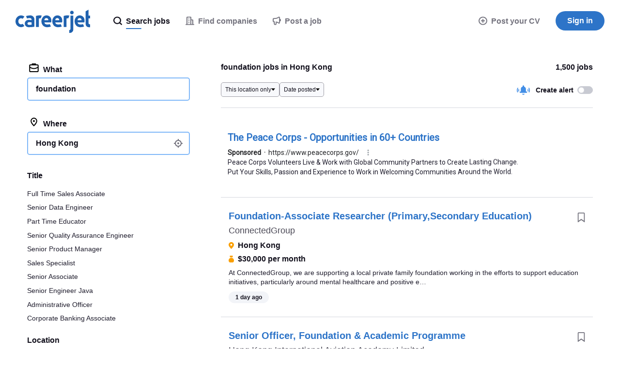

--- FILE ---
content_type: text/html; charset=UTF-8
request_url: https://syndicatedsearch.goog/afs/ads?sjk=p5u2HD6dSNKKnCHFJXlMZA%3D%3D&psid=3498853991&adpage=1&channel=0806532968&client=pub-6184526169724134&q=foundation%20jobs&r=m&hl=en&ivt=0&ie=utf-8&oe=utf-8&type=0&fexp=21404%2C17301431%2C17301432%2C17301436%2C17301266%2C72717107&format=n1%7Cn1%7Cn1%7Cn1%7Cn1&ad=n5&nocache=2161768825367809&num=0&output=uds_ads_only&v=3&bsl=8&pac=0&u_his=2&u_tz=0&dt=1768825367886&u_w=1280&u_h=720&biw=1280&bih=720&psw=1280&psh=6455&frm=0&uio=-----&cont=cjgad-1-1%7Ccjgad-1-2%7Ccjgad-1-3%7Ccjgad-1-4%7Ccjgad-1-5&drt=0&jsid=csa&jsv=855242569&rurl=https%3A%2F%2Fwww.careerjet.hk%2Ffoundation-jobs
body_size: 14032
content:
<!doctype html><html lang="en"> <head> <style id="ssr-boilerplate">body{-webkit-text-size-adjust:100%; font-family:arial,sans-serif; margin:0;}.div{-webkit-box-flex:0 0; -webkit-flex-shrink:0; flex-shrink:0;max-width:100%;}.span:last-child, .div:last-child{-webkit-box-flex:1 0; -webkit-flex-shrink:1; flex-shrink:1;}.a{text-decoration:none; text-transform:none; color:inherit; display:inline-block;}.span{-webkit-box-flex:0 0; -webkit-flex-shrink:0; flex-shrink:0;display:inline-block; overflow:hidden; text-transform:none;}.img{border:none; max-width:100%; max-height:100%;}.i_{display:-ms-flexbox; display:-webkit-box; display:-webkit-flex; display:flex;-ms-flex-align:start; -webkit-box-align:start; -webkit-align-items:flex-start; align-items:flex-start;box-sizing:border-box; overflow:hidden;}.v_{-webkit-box-flex:1 0; -webkit-flex-shrink:1; flex-shrink:1;}.j_>span:last-child, .j_>div:last-child, .w_, .w_:last-child{-webkit-box-flex:0 0; -webkit-flex-shrink:0; flex-shrink:0;}.l_{-ms-overflow-style:none; scrollbar-width:none;}.l_::-webkit-scrollbar{display:none;}.s_{position:relative; display:inline-block;}.u_{position:absolute; top:0; left:0; height:100%; background-repeat:no-repeat; background-size:auto 100%;}.t_{display:block;}.r_{display:-ms-flexbox; display:-webkit-box; display:-webkit-flex; display:flex;-ms-flex-align:center; -webkit-box-align:center; -webkit-align-items:center; align-items:center;-ms-flex-pack:center; -webkit-box-pack:center; -webkit-justify-content:center; justify-content:center;}.q_{box-sizing:border-box; max-width:100%; max-height:100%; overflow:hidden;display:-ms-flexbox; display:-webkit-box; display:-webkit-flex; display:flex;-ms-flex-align:center; -webkit-box-align:center; -webkit-align-items:center; align-items:center;-ms-flex-pack:center; -webkit-box-pack:center; -webkit-justify-content:center; justify-content:center;}.n_{text-overflow:ellipsis; white-space:nowrap;}.p_{-ms-flex-negative:1; max-width: 100%;}.m_{overflow:hidden;}.o_{white-space:nowrap;}.x_{cursor:pointer;}.y_{display:none; position:absolute; z-index:1;}.k_>div:not(.y_) {display:-webkit-inline-box; display:-moz-inline-box; display:-ms-inline-flexbox; display:-webkit-inline-flex; display:inline-flex; vertical-align:middle;}.k_.topAlign>div{vertical-align:top;}.k_.centerAlign>div{vertical-align:middle;}.k_.bottomAlign>div{vertical-align:bottom;}.k_>span, .k_>a, .k_>img, .k_{display:inline; vertical-align:middle;}.si101:nth-of-type(5n+1) > .si141{border-left: #1f8a70 7px solid;}.rssAttrContainer ~ .si101:nth-of-type(5n+2) > .si141{border-left: #1f8a70 7px solid;}.si101:nth-of-type(5n+3) > .si141{border-left: #bedb39 7px solid;}.rssAttrContainer ~ .si101:nth-of-type(5n+4) > .si141{border-left: #bedb39 7px solid;}.si101:nth-of-type(5n+5) > .si141{border-left: #ffe11a 7px solid;}.rssAttrContainer ~ .si101:nth-of-type(5n+6) > .si141{border-left: #ffe11a 7px solid;}.si101:nth-of-type(5n+2) > .si141{border-left: #fd7400 7px solid;}.rssAttrContainer ~ .si101:nth-of-type(5n+3) > .si141{border-left: #fd7400 7px solid;}.si101:nth-of-type(5n+4) > .si141{border-left: #004358 7px solid;}.rssAttrContainer ~ .si101:nth-of-type(5n+5) > .si141{border-left: #004358 7px solid;}.z_{cursor:pointer;}.si130{display:inline; text-transform:inherit;}.flexAlignStart{-ms-flex-align:start; -webkit-box-align:start; -webkit-align-items:flex-start; align-items:flex-start;}.flexAlignBottom{-ms-flex-align:end; -webkit-box-align:end; -webkit-align-items:flex-end; align-items:flex-end;}.flexAlignCenter{-ms-flex-align:center; -webkit-box-align:center; -webkit-align-items:center; align-items:center;}.flexAlignStretch{-ms-flex-align:stretch; -webkit-box-align:stretch; -webkit-align-items:stretch; align-items:stretch;}.flexJustifyStart{-ms-flex-pack:start; -webkit-box-pack:start; -webkit-justify-content:flex-start; justify-content:flex-start;}.flexJustifyCenter{-ms-flex-pack:center; -webkit-box-pack:center; -webkit-justify-content:center; justify-content:center;}.flexJustifyEnd{-ms-flex-pack:end; -webkit-box-pack:end; -webkit-justify-content:flex-end; justify-content:flex-end;}</style>  <style>.si101{background-color:#ffffff;border-radius:0px;border:0px solid #ffffff;font-family:Roboto,arial,sans-serif;font-size:14px;line-height:20px;padding-left:16px;padding-right:16px;padding-top:20px;color:#4d5156;}.si32{padding-bottom:15px;width:100%; -ms-flex-negative:1;-webkit-box-flex:1 0; -webkit-flex-shrink:1; flex-shrink:1;}.si33{width:100%; -ms-flex-negative:1;-webkit-box-flex:1 0; -webkit-flex-shrink:1; flex-shrink:1;}.si34{margin-bottom:8px;margin-right:8px;}.si27{font-weight:700;font-size:20px;line-height:26px;color:#2d74c8;width:100%; -ms-flex-negative:1;-webkit-box-flex:1 0; -webkit-flex-shrink:1; flex-shrink:1;}.si27:hover{text-decoration:underline;}.si39{margin-bottom:0px;}.si40{width:100%; -ms-flex-negative:1;-webkit-box-flex:1 0; -webkit-flex-shrink:1; flex-shrink:1;}.si97{width:100%; -ms-flex-negative:1;-webkit-box-flex:1 0; -webkit-flex-shrink:1; flex-shrink:1;}.si28{color:#202124;}.si38{height:100%;padding-right:8px;width:100%; -ms-flex-negative:1;-webkit-box-flex:1 0; -webkit-flex-shrink:1; flex-shrink:1;}.si29{font-size:14px;line-height:20px;max-width:600px;color:#1e1c2c;}.si98{margin-top:6px;}.si46{height:100%;margin-right:8px;margin-top:6px;}.si96{margin-top:6px;}.si81{margin-left:20px;margin-top:0px;}.si93{height:100%;padding-bottom:10px;padding-top:4px;}.si95{width:100%; -ms-flex-negative:1;-webkit-box-flex:1 0; -webkit-flex-shrink:1; flex-shrink:1;}.si1{color:#70757a;}.si5{border-radius:8px;}.si10{height:16px;margin-right:12px;width:16px;}.si11{color:#70757a;}.si14{margin-left:0px;margin-top:10px;}.si15{font-size:15px;line-height:22px;color:#1A0DAB;}.si15:hover{text-decoration:underline;}.si17{margin-bottom:2px;}.si18{color:#1A0DAB;}.si18:hover{text-decoration:underline;}.si19{color:#70757a;}.si69{max-width:104px;margin-left:8px;}.si70{padding-bottom:14px;padding-left:20px;padding-right:20px;padding-top:0px;}.si71{font-size:20px;line-height:26px;color:#1A0DAB;}.si71:hover{text-decoration:underline;}.si102{border-radius:8px;}.si103{height:20px;margin-right:12px;width:20px;}.si128{background-color:#ffffff;height:1px;width:100%; -ms-flex-negative:1;-webkit-box-flex:1 0; -webkit-flex-shrink:1; flex-shrink:1;}div>div.si128:last-child{display:none;}.si130{}.si148{padding-right:0px;}.si149{height:18px;padding-left:8px;width:30px;}.si151{font-size:20px;line-height:26px;padding-bottom:13px;padding-top:13px;color:#2d74c8;}.si152{font-family:Roboto,arial,sans-serif;font-size:14px;line-height:20px;padding-top:10px;color:#1e1c2c;}.si178{height:21px;width:21px;}.si179{border-radius:8px;max-height:231px;max-width:440px;margin-bottom:12px;margin-top:12px;}.si179 > .aa_{background-color:#000000; opacity:0.02999999932944775; bottom:0; top:0; right:0; left:0; position:absolute;}.si153{background-color:#ffffff;}.si155{}.si25{font-weight:700;font-size:14px;line-height:20px;color:#202124;}.adBadgeBullet{font-weight:700;padding-left:6px;padding-right:6px;}.y_{font-weight:400;background-color:#ffffff;border:1px solid #dddddd;font-family:sans-serif,arial,sans-serif;font-size:12px;line-height:12px;padding-bottom:5px;padding-left:5px;padding-right:5px;padding-top:5px;color:#666666;}.si2{padding-right:3px;}.srSpaceChar{width:3px;}.srLink{}.srLink:hover{text-decoration:underline;}.si7{padding-bottom:3px;padding-left:6px;padding-right:4px;}.ctdRatingSpacer{width:3px;}.si16{padding-left:3px;padding-right:3px;}.sitelinksLeftColumn{padding-right:20px;}.sitelinksRightColumn{padding-left:20px;}.exp-sitelinks-container{padding-top:4px;}.priceExtensionChipsExpandoPriceHyphen{margin-left:5px;}.priceExtensionChipsPrice{margin-left:5px;margin-right:5px;}.promotionExtensionOccasion{font-weight:700;}.promotionExtensionLink{}.promotionExtensionLink:hover{text-decoration:underline;}</style> <meta content="NOINDEX, NOFOLLOW" name="ROBOTS"> <meta content="telephone=no" name="format-detection"> <meta content="origin" name="referrer"> <title>Sponsored Links</title>   </head> <body>  <div id="adBlock">   <div id="ssrad-master" data-csa-needs-processing="1" data-num-ads="1" class="parent_container"><div class="i_ div si135" style="-ms-flex-direction:column; -webkit-box-orient:vertical; -webkit-flex-direction:column; flex-direction:column;-ms-flex-pack:start; -webkit-box-pack:start; -webkit-justify-content:flex-start; justify-content:flex-start;-ms-flex-align:stretch; -webkit-box-align:stretch; -webkit-align-items:stretch; align-items:stretch;" data-ad-container="1"><div id="e1" class="i_ div clicktrackedAd_js si101" style="-ms-flex-direction:column; -webkit-box-orient:vertical; -webkit-flex-direction:column; flex-direction:column;"><div class="i_ div si32" style="-ms-flex-direction:row; -webkit-box-orient:horizontal; -webkit-flex-direction:row; flex-direction:row;-ms-flex-pack:start; -webkit-box-pack:start; -webkit-justify-content:flex-start; justify-content:flex-start;-ms-flex-align:stretch; -webkit-box-align:stretch; -webkit-align-items:stretch; align-items:stretch;"><div class="i_ div si33" style="-ms-flex-direction:column; -webkit-box-orient:vertical; -webkit-flex-direction:column; flex-direction:column;-ms-flex-pack:start; -webkit-box-pack:start; -webkit-justify-content:flex-start; justify-content:flex-start;-ms-flex-align:stretch; -webkit-box-align:stretch; -webkit-align-items:stretch; align-items:stretch;"><div class="i_ div si34" style="-ms-flex-direction:row; -webkit-box-orient:horizontal; -webkit-flex-direction:row; flex-direction:row;"><a class="p_ si27 a" href="https://syndicatedsearch.goog/aclk?sa=L&amp;ai=DChsSEwjFooD-y5eSAxWiXUcBHRN3Ov0YACICCAEQARoCcXU&amp;co=1&amp;ase=2&amp;gclid=EAIaIQobChMIxaKA_suXkgMVol1HAR0Tdzr9EAAYASAAEgK9G_D_BwE&amp;cid=[base64]&amp;cce=2&amp;category=acrcp_v1_32&amp;sig=AOD64_0PKqac56MBQckLS-FMPw1Hv6rMIg&amp;q&amp;nis=4&amp;adurl=https://www.peacecorps.gov/what-we-do/where-we-serve/?gad_source%3D5%26gad_campaignid%3D16478258104" data-nb="0" attributionsrc="" data-set-target="1" target="_top"><span data-lines="2" data-truncate="0" class="span" style="display: -webkit-box; -webkit-box-orient: vertical; overflow: hidden; -webkit-line-clamp: 2; ">The Peace Corps - Opportunities in 60+ Countries</span></a></div><div class="i_ div si39" style="-ms-flex-direction:row; -webkit-box-orient:horizontal; -webkit-flex-direction:row; flex-direction:row;-ms-flex-pack:start; -webkit-box-pack:start; -webkit-justify-content:flex-start; justify-content:flex-start;-ms-flex-align:center; -webkit-box-align:center; -webkit-align-items:center; align-items:center;-ms-flex-wrap:wrap; -webkit-flex-wrap:wrap; flex-wrap:wrap;"><div class="i_ div si40" style="-ms-flex-direction:row; -webkit-box-orient:horizontal; -webkit-flex-direction:row; flex-direction:row;-ms-flex-pack:start; -webkit-box-pack:start; -webkit-justify-content:flex-start; justify-content:flex-start;-ms-flex-align:center; -webkit-box-align:center; -webkit-align-items:center; align-items:center;"><div class="i_ div si97" style="-ms-flex-direction:row; -webkit-box-orient:horizontal; -webkit-flex-direction:row; flex-direction:row;-ms-flex-pack:start; -webkit-box-pack:start; -webkit-justify-content:flex-start; justify-content:flex-start;-ms-flex-align:center; -webkit-box-align:center; -webkit-align-items:center; align-items:center;"><div class="i_ div si25 w_" style="-ms-flex-direction:row; -webkit-box-orient:horizontal; -webkit-flex-direction:row; flex-direction:row;"><span class="p_  span">Sponsored</span><span class="p_ adBadgeBullet span">·</span></div><a class="m_ n_ si28 a" data-lines="1" data-truncate="0" href="https://syndicatedsearch.goog/aclk?sa=L&amp;ai=DChsSEwjFooD-y5eSAxWiXUcBHRN3Ov0YACICCAEQARoCcXU&amp;co=1&amp;ase=2&amp;gclid=EAIaIQobChMIxaKA_suXkgMVol1HAR0Tdzr9EAAYASAAEgK9G_D_BwE&amp;cid=[base64]&amp;cce=2&amp;category=acrcp_v1_32&amp;sig=AOD64_0PKqac56MBQckLS-FMPw1Hv6rMIg&amp;q&amp;nis=4&amp;adurl=https://www.peacecorps.gov/what-we-do/where-we-serve/?gad_source%3D5%26gad_campaignid%3D16478258104" data-nb="1" attributionsrc="" data-set-target="1" target="_top">https://www.peacecorps.gov/</a><div class="i_ div w_" style="-ms-flex-direction:row; -webkit-box-orient:horizontal; -webkit-flex-direction:row; flex-direction:row;-ms-flex-pack:center; -webkit-box-pack:center; -webkit-justify-content:center; justify-content:center;-ms-flex-align:center; -webkit-box-align:center; -webkit-align-items:center; align-items:center;"><a href="https://adssettings.google.com/whythisad?source=afs_3p&amp;reasons=[base64]&amp;hl=en&amp;opi=122715837" data-notrack="true" data-set-target="1" target="_top" class="a q_ si149"><img src="https://www.google.com/images/afs/snowman.png" alt="" loading="lazy" class="img" data-pingback-type="wtac"></a></div></div></div></div><div class="i_ div si37" style="-ms-flex-direction:row; -webkit-box-orient:horizontal; -webkit-flex-direction:row; flex-direction:row;"><div class="i_ div si38 v_" style="-ms-flex-direction:column; -webkit-box-orient:vertical; -webkit-flex-direction:column; flex-direction:column;-ms-flex-pack:start; -webkit-box-pack:start; -webkit-justify-content:flex-start; justify-content:flex-start;-ms-flex-align:stretch; -webkit-box-align:stretch; -webkit-align-items:stretch; align-items:stretch;"><span class="p_ si29 span"><span data-lines="4" data-truncate="0" class="span" style="display: -webkit-box; -webkit-box-orient: vertical; overflow: hidden; -webkit-line-clamp: 4; ">Peace Corps Volunteers Live &amp; Work with Global Community Partners to Create 
Lasting Change. Put Your Skills, Passion and Experience to Work in 
Welcoming Communities Around the World.</span></span></div></div></div></div></div><div class="i_ div si128" style="-ms-flex-direction:row; -webkit-box-orient:horizontal; -webkit-flex-direction:row; flex-direction:row;"></div></div></div> </div> <div id="ssrab" style="display:none;"><!--leader-content--><style id="ssrs-slave-1">.si101{background-color:#ffffff;border-radius:0px;border:0px solid #ffffff;font-family:Roboto,arial,sans-serif;font-size:14px;line-height:20px;padding-left:16px;padding-right:16px;padding-top:20px;color:#4d5156;}.si32{padding-bottom:15px;width:100%; -ms-flex-negative:1;-webkit-box-flex:1 0; -webkit-flex-shrink:1; flex-shrink:1;}.si33{width:100%; -ms-flex-negative:1;-webkit-box-flex:1 0; -webkit-flex-shrink:1; flex-shrink:1;}.si34{margin-bottom:8px;margin-right:8px;}.si27{font-weight:700;font-size:20px;line-height:26px;color:#2d74c8;width:100%; -ms-flex-negative:1;-webkit-box-flex:1 0; -webkit-flex-shrink:1; flex-shrink:1;}.si27:hover{text-decoration:underline;}.si39{margin-bottom:0px;}.si40{width:100%; -ms-flex-negative:1;-webkit-box-flex:1 0; -webkit-flex-shrink:1; flex-shrink:1;}.si97{width:100%; -ms-flex-negative:1;-webkit-box-flex:1 0; -webkit-flex-shrink:1; flex-shrink:1;}.si28{color:#202124;}.si38{height:100%;padding-right:8px;width:100%; -ms-flex-negative:1;-webkit-box-flex:1 0; -webkit-flex-shrink:1; flex-shrink:1;}.si29{font-size:14px;line-height:20px;max-width:600px;color:#1e1c2c;}.si98{margin-top:6px;}.si46{height:100%;margin-right:8px;margin-top:6px;}.si96{margin-top:6px;}.si81{margin-left:20px;margin-top:0px;}.si93{height:100%;padding-bottom:10px;padding-top:4px;}.si95{width:100%; -ms-flex-negative:1;-webkit-box-flex:1 0; -webkit-flex-shrink:1; flex-shrink:1;}.si1{color:#70757a;}.si5{border-radius:8px;}.si10{height:16px;margin-right:12px;width:16px;}.si11{color:#70757a;}.si14{margin-left:0px;margin-top:10px;}.si15{font-size:15px;line-height:22px;color:#1A0DAB;}.si15:hover{text-decoration:underline;}.si17{margin-bottom:2px;}.si18{color:#1A0DAB;}.si18:hover{text-decoration:underline;}.si19{color:#70757a;}.si69{max-width:104px;margin-left:8px;}.si70{padding-bottom:14px;padding-left:20px;padding-right:20px;padding-top:0px;}.si71{font-size:20px;line-height:26px;color:#1A0DAB;}.si71:hover{text-decoration:underline;}.si102{border-radius:8px;}.si103{height:20px;margin-right:12px;width:20px;}.si128{background-color:#ffffff;height:1px;width:100%; -ms-flex-negative:1;-webkit-box-flex:1 0; -webkit-flex-shrink:1; flex-shrink:1;}div>div.si128:last-child{display:none;}.si130{}.si148{padding-right:0px;}.si149{height:18px;padding-left:8px;width:30px;}.si151{font-size:20px;line-height:26px;padding-bottom:13px;padding-top:13px;color:#2d74c8;}.si152{font-family:Roboto,arial,sans-serif;font-size:14px;line-height:20px;padding-top:10px;color:#1e1c2c;}.si178{height:21px;width:21px;}.si179{border-radius:8px;max-height:231px;max-width:440px;margin-bottom:12px;margin-top:12px;}.si179 > .aa_{background-color:#000000; opacity:0.02999999932944775; bottom:0; top:0; right:0; left:0; position:absolute;}.si153{background-color:#ffffff;}.si155{}.si25{font-weight:700;font-size:14px;line-height:20px;color:#202124;}.adBadgeBullet{font-weight:700;padding-left:6px;padding-right:6px;}.y_{font-weight:400;background-color:#ffffff;border:1px solid #dddddd;font-family:sans-serif,arial,sans-serif;font-size:12px;line-height:12px;padding-bottom:5px;padding-left:5px;padding-right:5px;padding-top:5px;color:#666666;}.si2{padding-right:3px;}.srSpaceChar{width:3px;}.srLink{}.srLink:hover{text-decoration:underline;}.si7{padding-bottom:3px;padding-left:6px;padding-right:4px;}.ctdRatingSpacer{width:3px;}.si16{padding-left:3px;padding-right:3px;}.sitelinksLeftColumn{padding-right:20px;}.sitelinksRightColumn{padding-left:20px;}.exp-sitelinks-container{padding-top:4px;}.priceExtensionChipsExpandoPriceHyphen{margin-left:5px;}.priceExtensionChipsPrice{margin-left:5px;margin-right:5px;}.promotionExtensionOccasion{font-weight:700;}.promotionExtensionLink{}.promotionExtensionLink:hover{text-decoration:underline;}</style><div id="ssrad-slave-1" data-csa-needs-processing="1" data-num-ads="1" class="parent_container"><div class="i_ div si135" style="-ms-flex-direction:column; -webkit-box-orient:vertical; -webkit-flex-direction:column; flex-direction:column;-ms-flex-pack:start; -webkit-box-pack:start; -webkit-justify-content:flex-start; justify-content:flex-start;-ms-flex-align:stretch; -webkit-box-align:stretch; -webkit-align-items:stretch; align-items:stretch;" data-ad-container="1"><div id="e4" class="i_ div clicktrackedAd_js si101" style="-ms-flex-direction:column; -webkit-box-orient:vertical; -webkit-flex-direction:column; flex-direction:column;"><div class="i_ div si32" style="-ms-flex-direction:row; -webkit-box-orient:horizontal; -webkit-flex-direction:row; flex-direction:row;-ms-flex-pack:start; -webkit-box-pack:start; -webkit-justify-content:flex-start; justify-content:flex-start;-ms-flex-align:stretch; -webkit-box-align:stretch; -webkit-align-items:stretch; align-items:stretch;"><div class="i_ div si33" style="-ms-flex-direction:column; -webkit-box-orient:vertical; -webkit-flex-direction:column; flex-direction:column;-ms-flex-pack:start; -webkit-box-pack:start; -webkit-justify-content:flex-start; justify-content:flex-start;-ms-flex-align:stretch; -webkit-box-align:stretch; -webkit-align-items:stretch; align-items:stretch;"><div class="i_ div si34" style="-ms-flex-direction:row; -webkit-box-orient:horizontal; -webkit-flex-direction:row; flex-direction:row;"><a class="p_ si27 a" href="https://syndicatedsearch.goog/aclk?sa=L&amp;ai=DChsSEwjFooD-y5eSAxWiXUcBHRN3Ov0YACICCAEQABoCcXU&amp;co=1&amp;ase=2&amp;gclid=EAIaIQobChMIxaKA_suXkgMVol1HAR0Tdzr9EAEYASAAEgK0m_D_BwE&amp;num=2&amp;cid=[base64]&amp;cce=2&amp;category=acrcp_v1_32&amp;sig=AOD64_2QmGa82pi1Rm90HC_bhKmOIE0UXg&amp;q&amp;nis=4&amp;adurl=https://www.flexjobs.com/lp/remote-jobs1?utm_source%3Dgoogle%26utm_medium%3Dsem%26utm_campaign%3D17479914183%26utm_term%3Dnon%2520profit%2520jobs%26network%3Ds%26device%3Dc%26adposition%3D%26adgroupid%3D151048713318%26placement%3D%26adid%3D662075783733%26gad_source%3D5%26gad_campaignid%3D17479914183" data-nb="0" attributionsrc="" data-set-target="1" target="_top"><span data-lines="2" data-truncate="0" class="span" style="display: -webkit-box; -webkit-box-orient: vertical; overflow: hidden; -webkit-line-clamp: 2; ">Fully Remote Companies Hiring</span></a></div><div class="i_ div si39" style="-ms-flex-direction:row; -webkit-box-orient:horizontal; -webkit-flex-direction:row; flex-direction:row;-ms-flex-pack:start; -webkit-box-pack:start; -webkit-justify-content:flex-start; justify-content:flex-start;-ms-flex-align:center; -webkit-box-align:center; -webkit-align-items:center; align-items:center;-ms-flex-wrap:wrap; -webkit-flex-wrap:wrap; flex-wrap:wrap;"><div class="i_ div si40" style="-ms-flex-direction:row; -webkit-box-orient:horizontal; -webkit-flex-direction:row; flex-direction:row;-ms-flex-pack:start; -webkit-box-pack:start; -webkit-justify-content:flex-start; justify-content:flex-start;-ms-flex-align:center; -webkit-box-align:center; -webkit-align-items:center; align-items:center;"><div class="i_ div si97" style="-ms-flex-direction:row; -webkit-box-orient:horizontal; -webkit-flex-direction:row; flex-direction:row;-ms-flex-pack:start; -webkit-box-pack:start; -webkit-justify-content:flex-start; justify-content:flex-start;-ms-flex-align:center; -webkit-box-align:center; -webkit-align-items:center; align-items:center;"><div class="i_ div si25 w_" style="-ms-flex-direction:row; -webkit-box-orient:horizontal; -webkit-flex-direction:row; flex-direction:row;"><span class="p_  span">Sponsored</span><span class="p_ adBadgeBullet span">·</span></div><a class="m_ n_ si28 a" data-lines="1" data-truncate="0" href="https://syndicatedsearch.goog/aclk?sa=L&amp;ai=DChsSEwjFooD-y5eSAxWiXUcBHRN3Ov0YACICCAEQABoCcXU&amp;co=1&amp;ase=2&amp;gclid=EAIaIQobChMIxaKA_suXkgMVol1HAR0Tdzr9EAEYASAAEgK0m_D_BwE&amp;num=2&amp;cid=[base64]&amp;cce=2&amp;category=acrcp_v1_32&amp;sig=AOD64_2QmGa82pi1Rm90HC_bhKmOIE0UXg&amp;q&amp;nis=4&amp;adurl=https://www.flexjobs.com/lp/remote-jobs1?utm_source%3Dgoogle%26utm_medium%3Dsem%26utm_campaign%3D17479914183%26utm_term%3Dnon%2520profit%2520jobs%26network%3Ds%26device%3Dc%26adposition%3D%26adgroupid%3D151048713318%26placement%3D%26adid%3D662075783733%26gad_source%3D5%26gad_campaignid%3D17479914183" data-nb="1" attributionsrc="" data-set-target="1" target="_top">https://www.flex<span style='display:inline;text-transform:inherit;' class="si130 span">jobs</span>.com/find-<span style='display:inline;text-transform:inherit;' class="si130 span">jobs</span>/remote</a><div class="i_ div w_" style="-ms-flex-direction:row; -webkit-box-orient:horizontal; -webkit-flex-direction:row; flex-direction:row;-ms-flex-pack:center; -webkit-box-pack:center; -webkit-justify-content:center; justify-content:center;-ms-flex-align:center; -webkit-box-align:center; -webkit-align-items:center; align-items:center;"><a href="https://adssettings.google.com/whythisad?source=afs_3p&amp;reasons=[base64]&amp;hl=en&amp;opi=122715837" data-notrack="true" data-set-target="1" target="_top" class="a q_ si149"><img src="https://www.google.com/images/afs/snowman.png" alt="" loading="lazy" class="img" data-pingback-type="wtac"></a></div></div></div></div><div class="i_ div si37" style="-ms-flex-direction:row; -webkit-box-orient:horizontal; -webkit-flex-direction:row; flex-direction:row;"><div class="i_ div si38 v_" style="-ms-flex-direction:column; -webkit-box-orient:vertical; -webkit-flex-direction:column; flex-direction:column;-ms-flex-pack:start; -webkit-box-pack:start; -webkit-justify-content:flex-start; justify-content:flex-start;-ms-flex-align:stretch; -webkit-box-align:stretch; -webkit-align-items:stretch; align-items:stretch;"><span class="p_ si29 span"><span data-lines="4" data-truncate="0" class="span" style="display: -webkit-box; -webkit-box-orient: vertical; overflow: hidden; -webkit-line-clamp: 4; ">Best Site Of $100k Remote Work - FlexJobs Has 100% Verified <span style='display:inline;text-transform:inherit;' class="si130 span">Jobs</span>, Resume Help, <span style='display:inline;text-transform:inherit;' class="si130 span">Career</span> Tools. Sign Up Now With 14-Day Trial. Don&#39;t Waste Time With Other Sites 
That Post Scams &amp; Junk. Find Legit <span style='display:inline;text-transform:inherit;' class="si130 span">Jobs</span> &amp; Companies Now.</span></span></div></div></div></div></div><div class="i_ div si128" style="-ms-flex-direction:row; -webkit-box-orient:horizontal; -webkit-flex-direction:row; flex-direction:row;"></div></div></div><style id="ssrs-slave-2">.si101{background-color:#ffffff;border-radius:0px;border:0px solid #ffffff;font-family:Roboto,arial,sans-serif;font-size:14px;line-height:20px;padding-left:16px;padding-right:16px;padding-top:20px;color:#4d5156;}.si32{padding-bottom:15px;width:100%; -ms-flex-negative:1;-webkit-box-flex:1 0; -webkit-flex-shrink:1; flex-shrink:1;}.si33{width:100%; -ms-flex-negative:1;-webkit-box-flex:1 0; -webkit-flex-shrink:1; flex-shrink:1;}.si34{margin-bottom:8px;margin-right:8px;}.si27{font-weight:700;font-size:20px;line-height:26px;color:#2d74c8;width:100%; -ms-flex-negative:1;-webkit-box-flex:1 0; -webkit-flex-shrink:1; flex-shrink:1;}.si27:hover{text-decoration:underline;}.si39{margin-bottom:0px;}.si40{width:100%; -ms-flex-negative:1;-webkit-box-flex:1 0; -webkit-flex-shrink:1; flex-shrink:1;}.si97{width:100%; -ms-flex-negative:1;-webkit-box-flex:1 0; -webkit-flex-shrink:1; flex-shrink:1;}.si28{color:#202124;}.si38{height:100%;padding-right:8px;width:100%; -ms-flex-negative:1;-webkit-box-flex:1 0; -webkit-flex-shrink:1; flex-shrink:1;}.si29{font-size:14px;line-height:20px;max-width:600px;color:#1e1c2c;}.si98{margin-top:6px;}.si46{height:100%;margin-right:8px;margin-top:6px;}.si96{margin-top:6px;}.si81{margin-left:20px;margin-top:0px;}.si93{height:100%;padding-bottom:10px;padding-top:4px;}.si95{width:100%; -ms-flex-negative:1;-webkit-box-flex:1 0; -webkit-flex-shrink:1; flex-shrink:1;}.si1{color:#70757a;}.si5{border-radius:8px;}.si10{height:16px;margin-right:12px;width:16px;}.si11{color:#70757a;}.si14{margin-left:0px;margin-top:10px;}.si15{font-size:15px;line-height:22px;color:#1A0DAB;}.si15:hover{text-decoration:underline;}.si17{margin-bottom:2px;}.si18{color:#1A0DAB;}.si18:hover{text-decoration:underline;}.si19{color:#70757a;}.si69{max-width:104px;margin-left:8px;}.si70{padding-bottom:14px;padding-left:20px;padding-right:20px;padding-top:0px;}.si71{font-size:20px;line-height:26px;color:#1A0DAB;}.si71:hover{text-decoration:underline;}.si102{border-radius:8px;}.si103{height:20px;margin-right:12px;width:20px;}.si128{background-color:#ffffff;height:1px;width:100%; -ms-flex-negative:1;-webkit-box-flex:1 0; -webkit-flex-shrink:1; flex-shrink:1;}div>div.si128:last-child{display:none;}.si130{}.si148{padding-right:0px;}.si149{height:18px;padding-left:8px;width:30px;}.si151{font-size:20px;line-height:26px;padding-bottom:13px;padding-top:13px;color:#2d74c8;}.si152{font-family:Roboto,arial,sans-serif;font-size:14px;line-height:20px;padding-top:10px;color:#1e1c2c;}.si178{height:21px;width:21px;}.si179{border-radius:8px;max-height:231px;max-width:440px;margin-bottom:12px;margin-top:12px;}.si179 > .aa_{background-color:#000000; opacity:0.02999999932944775; bottom:0; top:0; right:0; left:0; position:absolute;}.si153{background-color:#ffffff;}.si155{}.si25{font-weight:700;font-size:14px;line-height:20px;color:#202124;}.adBadgeBullet{font-weight:700;padding-left:6px;padding-right:6px;}.y_{font-weight:400;background-color:#ffffff;border:1px solid #dddddd;font-family:sans-serif,arial,sans-serif;font-size:12px;line-height:12px;padding-bottom:5px;padding-left:5px;padding-right:5px;padding-top:5px;color:#666666;}.si2{padding-right:3px;}.srSpaceChar{width:3px;}.srLink{}.srLink:hover{text-decoration:underline;}.si7{padding-bottom:3px;padding-left:6px;padding-right:4px;}.ctdRatingSpacer{width:3px;}.si16{padding-left:3px;padding-right:3px;}.sitelinksLeftColumn{padding-right:20px;}.sitelinksRightColumn{padding-left:20px;}.exp-sitelinks-container{padding-top:4px;}.priceExtensionChipsExpandoPriceHyphen{margin-left:5px;}.priceExtensionChipsPrice{margin-left:5px;margin-right:5px;}.promotionExtensionOccasion{font-weight:700;}.promotionExtensionLink{}.promotionExtensionLink:hover{text-decoration:underline;}</style><div id="ssrad-slave-2" data-csa-needs-processing="1" data-num-ads="1" class="parent_container"><div class="i_ div si135" style="-ms-flex-direction:column; -webkit-box-orient:vertical; -webkit-flex-direction:column; flex-direction:column;-ms-flex-pack:start; -webkit-box-pack:start; -webkit-justify-content:flex-start; justify-content:flex-start;-ms-flex-align:stretch; -webkit-box-align:stretch; -webkit-align-items:stretch; align-items:stretch;" data-ad-container="1"><div id="e5" class="i_ div clicktrackedAd_js si101" style="-ms-flex-direction:column; -webkit-box-orient:vertical; -webkit-flex-direction:column; flex-direction:column;"><div class="i_ div si32" style="-ms-flex-direction:row; -webkit-box-orient:horizontal; -webkit-flex-direction:row; flex-direction:row;-ms-flex-pack:start; -webkit-box-pack:start; -webkit-justify-content:flex-start; justify-content:flex-start;-ms-flex-align:stretch; -webkit-box-align:stretch; -webkit-align-items:stretch; align-items:stretch;"><div class="i_ div si33" style="-ms-flex-direction:column; -webkit-box-orient:vertical; -webkit-flex-direction:column; flex-direction:column;-ms-flex-pack:start; -webkit-box-pack:start; -webkit-justify-content:flex-start; justify-content:flex-start;-ms-flex-align:stretch; -webkit-box-align:stretch; -webkit-align-items:stretch; align-items:stretch;"><div class="i_ div si34" style="-ms-flex-direction:row; -webkit-box-orient:horizontal; -webkit-flex-direction:row; flex-direction:row;"><a class="p_ si27 a" href="https://syndicatedsearch.goog/aclk?sa=L&amp;ai=DChsSEwjFooD-y5eSAxWiXUcBHRN3Ov0YACICCAEQBBoCcXU&amp;co=1&amp;ase=2&amp;gclid=EAIaIQobChMIxaKA_suXkgMVol1HAR0Tdzr9EAEYAiAAEgL2avD_BwE&amp;num=3&amp;cid=[base64]&amp;cce=2&amp;category=acrcp_v1_32&amp;sig=AOD64_2bmPUGX3MDVhRNaJ-pd2kRZ_sgVw&amp;q&amp;nis=4&amp;adurl=https://www.monster.com/jobs/q-non-profit-jobs?utm_medium%3Dpaid_search%26utm_source%3Dgoogle-ads%26utm_campaign%3D22928738312%26adgroupid%3D183665629585%26placement%3D%26utm_term%3Dprovidence%2520non%2520profit%2520jobs%26device%3Dc%26utm_content%3D773424973580%26p-m%3Don%26gad_source%3D5%26gad_campaignid%3D22928738312" data-nb="0" attributionsrc="" data-set-target="1" target="_top"><span data-lines="2" data-truncate="0" class="span" style="display: -webkit-box; -webkit-box-orient: vertical; overflow: hidden; -webkit-line-clamp: 2; ">Non-Profit Executive Director</span></a></div><div class="i_ div si39" style="-ms-flex-direction:row; -webkit-box-orient:horizontal; -webkit-flex-direction:row; flex-direction:row;-ms-flex-pack:start; -webkit-box-pack:start; -webkit-justify-content:flex-start; justify-content:flex-start;-ms-flex-align:center; -webkit-box-align:center; -webkit-align-items:center; align-items:center;-ms-flex-wrap:wrap; -webkit-flex-wrap:wrap; flex-wrap:wrap;"><div class="i_ div si40" style="-ms-flex-direction:row; -webkit-box-orient:horizontal; -webkit-flex-direction:row; flex-direction:row;-ms-flex-pack:start; -webkit-box-pack:start; -webkit-justify-content:flex-start; justify-content:flex-start;-ms-flex-align:center; -webkit-box-align:center; -webkit-align-items:center; align-items:center;"><div class="i_ div si97" style="-ms-flex-direction:row; -webkit-box-orient:horizontal; -webkit-flex-direction:row; flex-direction:row;-ms-flex-pack:start; -webkit-box-pack:start; -webkit-justify-content:flex-start; justify-content:flex-start;-ms-flex-align:center; -webkit-box-align:center; -webkit-align-items:center; align-items:center;"><div class="i_ div si25 w_" style="-ms-flex-direction:row; -webkit-box-orient:horizontal; -webkit-flex-direction:row; flex-direction:row;"><span class="p_  span">Sponsored</span><span class="p_ adBadgeBullet span">·</span></div><a class="m_ n_ si28 a" data-lines="1" data-truncate="0" href="https://syndicatedsearch.goog/aclk?sa=L&amp;ai=DChsSEwjFooD-y5eSAxWiXUcBHRN3Ov0YACICCAEQBBoCcXU&amp;co=1&amp;ase=2&amp;gclid=EAIaIQobChMIxaKA_suXkgMVol1HAR0Tdzr9EAEYAiAAEgL2avD_BwE&amp;num=3&amp;cid=[base64]&amp;cce=2&amp;category=acrcp_v1_32&amp;sig=AOD64_2bmPUGX3MDVhRNaJ-pd2kRZ_sgVw&amp;q&amp;nis=4&amp;adurl=https://www.monster.com/jobs/q-non-profit-jobs?utm_medium%3Dpaid_search%26utm_source%3Dgoogle-ads%26utm_campaign%3D22928738312%26adgroupid%3D183665629585%26placement%3D%26utm_term%3Dprovidence%2520non%2520profit%2520jobs%26device%3Dc%26utm_content%3D773424973580%26p-m%3Don%26gad_source%3D5%26gad_campaignid%3D22928738312" data-nb="1" attributionsrc="" data-set-target="1" target="_top">https://www.monster.com/</a><div class="i_ div w_" style="-ms-flex-direction:row; -webkit-box-orient:horizontal; -webkit-flex-direction:row; flex-direction:row;-ms-flex-pack:center; -webkit-box-pack:center; -webkit-justify-content:center; justify-content:center;-ms-flex-align:center; -webkit-box-align:center; -webkit-align-items:center; align-items:center;"><a href="https://adssettings.google.com/whythisad?source=afs_3p&amp;reasons=[base64]&amp;hl=en&amp;opi=122715837" data-notrack="true" data-set-target="1" target="_top" class="a q_ si149"><img src="https://www.google.com/images/afs/snowman.png" alt="" loading="lazy" class="img" data-pingback-type="wtac"></a></div></div></div></div><div class="i_ div si37" style="-ms-flex-direction:row; -webkit-box-orient:horizontal; -webkit-flex-direction:row; flex-direction:row;"><div class="i_ div si38 v_" style="-ms-flex-direction:column; -webkit-box-orient:vertical; -webkit-flex-direction:column; flex-direction:column;-ms-flex-pack:start; -webkit-box-pack:start; -webkit-justify-content:flex-start; justify-content:flex-start;-ms-flex-align:stretch; -webkit-box-align:stretch; -webkit-align-items:stretch; align-items:stretch;"><span class="p_ si29 span"><span data-lines="4" data-truncate="0" class="span" style="display: -webkit-box; -webkit-box-orient: vertical; overflow: hidden; -webkit-line-clamp: 4; ">Non-Profit <span style='display:inline;text-transform:inherit;' class="si130 span">Jobs</span> Hiring Now - Find the next step on your <span style='display:inline;text-transform:inherit;' class="si130 span">career</span> journey with help from Monster. Thousands of Local <span style='display:inline;text-transform:inherit;' class="si130 span">Jobs</span>. Part &amp; Full Time <span style='display:inline;text-transform:inherit;' class="si130 span">Jobs</span>. Find <span style='display:inline;text-transform:inherit;' class="si130 span">Jobs</span>. Hiring Now. Find Your Next <span style='display:inline;text-transform:inherit;' class="si130 span">Job</span>. AI Interview Prep. New <span style='display:inline;text-transform:inherit;' class="si130 span">Jobs</span>. <span style='display:inline;text-transform:inherit;' class="si130 span">Jobs</span> Near You. Recruiters Come to You. Apply on the Fly. Types: Premium <span style='display:inline;text-transform:inherit;' class="si130 span">Job</span> Search Site, Search Top Hiring <span style='display:inline;text-transform:inherit;' class="si130 span">Jobs</span>.</span></span></div></div></div></div></div><div class="i_ div si128" style="-ms-flex-direction:row; -webkit-box-orient:horizontal; -webkit-flex-direction:row; flex-direction:row;"></div></div></div><style id="ssrs-slave-3">.si101{background-color:#ffffff;border-radius:0px;border:0px solid #ffffff;font-family:Roboto,arial,sans-serif;font-size:14px;line-height:20px;padding-left:16px;padding-right:16px;padding-top:20px;color:#4d5156;}.si32{padding-bottom:15px;width:100%; -ms-flex-negative:1;-webkit-box-flex:1 0; -webkit-flex-shrink:1; flex-shrink:1;}.si33{width:100%; -ms-flex-negative:1;-webkit-box-flex:1 0; -webkit-flex-shrink:1; flex-shrink:1;}.si34{margin-bottom:8px;margin-right:8px;}.si27{font-weight:700;font-size:20px;line-height:26px;color:#2d74c8;width:100%; -ms-flex-negative:1;-webkit-box-flex:1 0; -webkit-flex-shrink:1; flex-shrink:1;}.si27:hover{text-decoration:underline;}.si39{margin-bottom:0px;}.si40{width:100%; -ms-flex-negative:1;-webkit-box-flex:1 0; -webkit-flex-shrink:1; flex-shrink:1;}.si97{width:100%; -ms-flex-negative:1;-webkit-box-flex:1 0; -webkit-flex-shrink:1; flex-shrink:1;}.si28{color:#202124;}.si38{height:100%;padding-right:8px;width:100%; -ms-flex-negative:1;-webkit-box-flex:1 0; -webkit-flex-shrink:1; flex-shrink:1;}.si29{font-size:14px;line-height:20px;max-width:600px;color:#1e1c2c;}.si98{margin-top:6px;}.si46{height:100%;margin-right:8px;margin-top:6px;}.si96{margin-top:6px;}.si81{margin-left:20px;margin-top:0px;}.si93{height:100%;padding-bottom:10px;padding-top:4px;}.si95{width:100%; -ms-flex-negative:1;-webkit-box-flex:1 0; -webkit-flex-shrink:1; flex-shrink:1;}.si1{color:#70757a;}.si5{border-radius:8px;}.si10{height:16px;margin-right:12px;width:16px;}.si11{color:#70757a;}.si14{margin-left:0px;margin-top:10px;}.si15{font-size:15px;line-height:22px;color:#1A0DAB;}.si15:hover{text-decoration:underline;}.si17{margin-bottom:2px;}.si18{color:#1A0DAB;}.si18:hover{text-decoration:underline;}.si19{color:#70757a;}.si69{max-width:104px;margin-left:8px;}.si70{padding-bottom:14px;padding-left:20px;padding-right:20px;padding-top:0px;}.si71{font-size:20px;line-height:26px;color:#1A0DAB;}.si71:hover{text-decoration:underline;}.si102{border-radius:8px;}.si103{height:20px;margin-right:12px;width:20px;}.si128{background-color:#ffffff;height:1px;width:100%; -ms-flex-negative:1;-webkit-box-flex:1 0; -webkit-flex-shrink:1; flex-shrink:1;}div>div.si128:last-child{display:none;}.si130{}.si148{padding-right:0px;}.si149{height:18px;padding-left:8px;width:30px;}.si151{font-size:20px;line-height:26px;padding-bottom:13px;padding-top:13px;color:#2d74c8;}.si152{font-family:Roboto,arial,sans-serif;font-size:14px;line-height:20px;padding-top:10px;color:#1e1c2c;}.si178{height:21px;width:21px;}.si179{border-radius:8px;max-height:231px;max-width:440px;margin-bottom:12px;margin-top:12px;}.si179 > .aa_{background-color:#000000; opacity:0.02999999932944775; bottom:0; top:0; right:0; left:0; position:absolute;}.si153{background-color:#ffffff;}.si155{}.si25{font-weight:700;font-size:14px;line-height:20px;color:#202124;}.adBadgeBullet{font-weight:700;padding-left:6px;padding-right:6px;}.y_{font-weight:400;background-color:#ffffff;border:1px solid #dddddd;font-family:sans-serif,arial,sans-serif;font-size:12px;line-height:12px;padding-bottom:5px;padding-left:5px;padding-right:5px;padding-top:5px;color:#666666;}.si2{padding-right:3px;}.srSpaceChar{width:3px;}.srLink{}.srLink:hover{text-decoration:underline;}.si7{padding-bottom:3px;padding-left:6px;padding-right:4px;}.ctdRatingSpacer{width:3px;}.si16{padding-left:3px;padding-right:3px;}.sitelinksLeftColumn{padding-right:20px;}.sitelinksRightColumn{padding-left:20px;}.exp-sitelinks-container{padding-top:4px;}.priceExtensionChipsExpandoPriceHyphen{margin-left:5px;}.priceExtensionChipsPrice{margin-left:5px;margin-right:5px;}.promotionExtensionOccasion{font-weight:700;}.promotionExtensionLink{}.promotionExtensionLink:hover{text-decoration:underline;}</style><div id="ssrad-slave-3" data-csa-needs-processing="1" data-num-ads="1" class="parent_container"><div class="i_ div si135" style="-ms-flex-direction:column; -webkit-box-orient:vertical; -webkit-flex-direction:column; flex-direction:column;-ms-flex-pack:start; -webkit-box-pack:start; -webkit-justify-content:flex-start; justify-content:flex-start;-ms-flex-align:stretch; -webkit-box-align:stretch; -webkit-align-items:stretch; align-items:stretch;" data-ad-container="1"><div id="e3" class="i_ div clicktrackedAd_js si101" style="-ms-flex-direction:column; -webkit-box-orient:vertical; -webkit-flex-direction:column; flex-direction:column;"><div class="i_ div si32" style="-ms-flex-direction:row; -webkit-box-orient:horizontal; -webkit-flex-direction:row; flex-direction:row;-ms-flex-pack:start; -webkit-box-pack:start; -webkit-justify-content:flex-start; justify-content:flex-start;-ms-flex-align:stretch; -webkit-box-align:stretch; -webkit-align-items:stretch; align-items:stretch;"><div class="i_ div si33" style="-ms-flex-direction:column; -webkit-box-orient:vertical; -webkit-flex-direction:column; flex-direction:column;-ms-flex-pack:start; -webkit-box-pack:start; -webkit-justify-content:flex-start; justify-content:flex-start;-ms-flex-align:stretch; -webkit-box-align:stretch; -webkit-align-items:stretch; align-items:stretch;"><div class="i_ div si34" style="-ms-flex-direction:row; -webkit-box-orient:horizontal; -webkit-flex-direction:row; flex-direction:row;"><a class="p_ si27 a" href="https://syndicatedsearch.goog/aclk?sa=L&amp;ai=DChsSEwjFooD-y5eSAxWiXUcBHRN3Ov0YACICCAEQAhoCcXU&amp;co=1&amp;ase=2&amp;gclid=EAIaIQobChMIxaKA_suXkgMVol1HAR0Tdzr9EAEYAyAAEgKMBPD_BwE&amp;num=4&amp;cid=[base64]&amp;cce=2&amp;category=acrcp_v1_32&amp;sig=AOD64_2EZaIEz2r1XtqOkgBCW97NSpjETw&amp;q&amp;nis=4&amp;adurl=https://www.remotejobs.io/welcome/discover-your-dream-remote-job?utm_source%3Dgoogle%26utm_medium%3Dcpc%26utm_campaign%3D21640905105%26utm_term%3Dsearch%2520for%2520job%26network%3Ds%26device%3Dc%26adposition%3D%26adgroupid%3D168285695242%26placement%3D%26adid%3D711622137727%26gad_source%3D5%26gad_campaignid%3D21640905105" data-nb="0" attributionsrc="" data-set-target="1" target="_top"><span data-lines="2" data-truncate="0" class="span" style="display: -webkit-box; -webkit-box-orient: vertical; overflow: hidden; -webkit-line-clamp: 2; ">Remote <span style='display:inline;text-transform:inherit;' class="si130 span">Jobs</span> $22-48/hr</span></a></div><div class="i_ div si39" style="-ms-flex-direction:row; -webkit-box-orient:horizontal; -webkit-flex-direction:row; flex-direction:row;-ms-flex-pack:start; -webkit-box-pack:start; -webkit-justify-content:flex-start; justify-content:flex-start;-ms-flex-align:center; -webkit-box-align:center; -webkit-align-items:center; align-items:center;-ms-flex-wrap:wrap; -webkit-flex-wrap:wrap; flex-wrap:wrap;"><div class="i_ div si40" style="-ms-flex-direction:row; -webkit-box-orient:horizontal; -webkit-flex-direction:row; flex-direction:row;-ms-flex-pack:start; -webkit-box-pack:start; -webkit-justify-content:flex-start; justify-content:flex-start;-ms-flex-align:center; -webkit-box-align:center; -webkit-align-items:center; align-items:center;"><div class="i_ div si97" style="-ms-flex-direction:row; -webkit-box-orient:horizontal; -webkit-flex-direction:row; flex-direction:row;-ms-flex-pack:start; -webkit-box-pack:start; -webkit-justify-content:flex-start; justify-content:flex-start;-ms-flex-align:center; -webkit-box-align:center; -webkit-align-items:center; align-items:center;"><div class="i_ div si25 w_" style="-ms-flex-direction:row; -webkit-box-orient:horizontal; -webkit-flex-direction:row; flex-direction:row;"><span class="p_  span">Sponsored</span><span class="p_ adBadgeBullet span">·</span></div><a class="m_ n_ si28 a" data-lines="1" data-truncate="0" href="https://syndicatedsearch.goog/aclk?sa=L&amp;ai=DChsSEwjFooD-y5eSAxWiXUcBHRN3Ov0YACICCAEQAhoCcXU&amp;co=1&amp;ase=2&amp;gclid=EAIaIQobChMIxaKA_suXkgMVol1HAR0Tdzr9EAEYAyAAEgKMBPD_BwE&amp;num=4&amp;cid=[base64]&amp;cce=2&amp;category=acrcp_v1_32&amp;sig=AOD64_2EZaIEz2r1XtqOkgBCW97NSpjETw&amp;q&amp;nis=4&amp;adurl=https://www.remotejobs.io/welcome/discover-your-dream-remote-job?utm_source%3Dgoogle%26utm_medium%3Dcpc%26utm_campaign%3D21640905105%26utm_term%3Dsearch%2520for%2520job%26network%3Ds%26device%3Dc%26adposition%3D%26adgroupid%3D168285695242%26placement%3D%26adid%3D711622137727%26gad_source%3D5%26gad_campaignid%3D21640905105" data-nb="1" attributionsrc="" data-set-target="1" target="_top">https://www.remote<span style='display:inline;text-transform:inherit;' class="si130 span">jobs</span>.io/remote-<span style='display:inline;text-transform:inherit;' class="si130 span">jobs</span>/hiring</a><div class="i_ div w_" style="-ms-flex-direction:row; -webkit-box-orient:horizontal; -webkit-flex-direction:row; flex-direction:row;-ms-flex-pack:center; -webkit-box-pack:center; -webkit-justify-content:center; justify-content:center;-ms-flex-align:center; -webkit-box-align:center; -webkit-align-items:center; align-items:center;"><a href="https://adssettings.google.com/whythisad?source=afs_3p&amp;reasons=[base64]&amp;hl=en&amp;opi=122715837" data-notrack="true" data-set-target="1" target="_top" class="a q_ si149"><img src="https://www.google.com/images/afs/snowman.png" alt="" loading="lazy" class="img" data-pingback-type="wtac"></a></div></div></div></div><div class="i_ div si37" style="-ms-flex-direction:row; -webkit-box-orient:horizontal; -webkit-flex-direction:row; flex-direction:row;"><div class="i_ div si38 v_" style="-ms-flex-direction:column; -webkit-box-orient:vertical; -webkit-flex-direction:column; flex-direction:column;-ms-flex-pack:start; -webkit-box-pack:start; -webkit-justify-content:flex-start; justify-content:flex-start;-ms-flex-align:stretch; -webkit-box-align:stretch; -webkit-align-items:stretch; align-items:stretch;"><span class="p_ si29 span"><span data-lines="4" data-truncate="0" class="span" style="display: -webkit-box; -webkit-box-orient: vertical; overflow: hidden; -webkit-line-clamp: 4; ">Go Remote - Ditch Your Commute - Find Your Dream Remote <span style='display:inline;text-transform:inherit;' class="si130 span">Job</span> in 3 Steps: Register, Browse Curated <span style='display:inline;text-transform:inherit;' class="si130 span">Jobs</span> &amp; Apply to Get Hired. 100,000+ Remote <span style='display:inline;text-transform:inherit;' class="si130 span">Jobs</span> Curated by Experts for a Safer Search with Companies Urgently Hiring.</span></span></div></div></div></div></div><div class="i_ div si128" style="-ms-flex-direction:row; -webkit-box-orient:horizontal; -webkit-flex-direction:row; flex-direction:row;"></div></div></div><style id="ssrs-slave-4">.si101{background-color:#ffffff;border-radius:0px;border:0px solid #ffffff;font-family:Roboto,arial,sans-serif;font-size:14px;line-height:20px;padding-left:16px;padding-right:16px;padding-top:20px;color:#4d5156;}.si32{padding-bottom:15px;width:100%; -ms-flex-negative:1;-webkit-box-flex:1 0; -webkit-flex-shrink:1; flex-shrink:1;}.si33{width:100%; -ms-flex-negative:1;-webkit-box-flex:1 0; -webkit-flex-shrink:1; flex-shrink:1;}.si34{margin-bottom:8px;margin-right:8px;}.si27{font-weight:700;font-size:20px;line-height:26px;color:#2d74c8;width:100%; -ms-flex-negative:1;-webkit-box-flex:1 0; -webkit-flex-shrink:1; flex-shrink:1;}.si27:hover{text-decoration:underline;}.si39{margin-bottom:0px;}.si40{width:100%; -ms-flex-negative:1;-webkit-box-flex:1 0; -webkit-flex-shrink:1; flex-shrink:1;}.si97{width:100%; -ms-flex-negative:1;-webkit-box-flex:1 0; -webkit-flex-shrink:1; flex-shrink:1;}.si28{color:#202124;}.si38{height:100%;padding-right:8px;width:100%; -ms-flex-negative:1;-webkit-box-flex:1 0; -webkit-flex-shrink:1; flex-shrink:1;}.si29{font-size:14px;line-height:20px;max-width:600px;color:#1e1c2c;}.si98{margin-top:6px;}.si46{height:100%;margin-right:8px;margin-top:6px;}.si96{margin-top:6px;}.si81{margin-left:20px;margin-top:0px;}.si93{height:100%;padding-bottom:10px;padding-top:4px;}.si95{width:100%; -ms-flex-negative:1;-webkit-box-flex:1 0; -webkit-flex-shrink:1; flex-shrink:1;}.si1{color:#70757a;}.si5{border-radius:8px;}.si10{height:16px;margin-right:12px;width:16px;}.si11{color:#70757a;}.si14{margin-left:0px;margin-top:10px;}.si15{font-size:15px;line-height:22px;color:#1A0DAB;}.si15:hover{text-decoration:underline;}.si17{margin-bottom:2px;}.si18{color:#1A0DAB;}.si18:hover{text-decoration:underline;}.si19{color:#70757a;}.si69{max-width:104px;margin-left:8px;}.si70{padding-bottom:14px;padding-left:20px;padding-right:20px;padding-top:0px;}.si71{font-size:20px;line-height:26px;color:#1A0DAB;}.si71:hover{text-decoration:underline;}.si102{border-radius:8px;}.si103{height:20px;margin-right:12px;width:20px;}.si128{background-color:#ffffff;height:1px;width:100%; -ms-flex-negative:1;-webkit-box-flex:1 0; -webkit-flex-shrink:1; flex-shrink:1;}div>div.si128:last-child{display:none;}.si130{}.si148{padding-right:0px;}.si149{height:18px;padding-left:8px;width:30px;}.si151{font-size:20px;line-height:26px;padding-bottom:13px;padding-top:13px;color:#2d74c8;}.si152{font-family:Roboto,arial,sans-serif;font-size:14px;line-height:20px;padding-top:10px;color:#1e1c2c;}.si178{height:21px;width:21px;}.si179{border-radius:8px;max-height:231px;max-width:440px;margin-bottom:12px;margin-top:12px;}.si179 > .aa_{background-color:#000000; opacity:0.02999999932944775; bottom:0; top:0; right:0; left:0; position:absolute;}.si153{background-color:#ffffff;}.si155{}.si25{font-weight:700;font-size:14px;line-height:20px;color:#202124;}.adBadgeBullet{font-weight:700;padding-left:6px;padding-right:6px;}.y_{font-weight:400;background-color:#ffffff;border:1px solid #dddddd;font-family:sans-serif,arial,sans-serif;font-size:12px;line-height:12px;padding-bottom:5px;padding-left:5px;padding-right:5px;padding-top:5px;color:#666666;}.si2{padding-right:3px;}.srSpaceChar{width:3px;}.srLink{}.srLink:hover{text-decoration:underline;}.si7{padding-bottom:3px;padding-left:6px;padding-right:4px;}.ctdRatingSpacer{width:3px;}.si16{padding-left:3px;padding-right:3px;}.sitelinksLeftColumn{padding-right:20px;}.sitelinksRightColumn{padding-left:20px;}.exp-sitelinks-container{padding-top:4px;}.priceExtensionChipsExpandoPriceHyphen{margin-left:5px;}.priceExtensionChipsPrice{margin-left:5px;margin-right:5px;}.promotionExtensionOccasion{font-weight:700;}.promotionExtensionLink{}.promotionExtensionLink:hover{text-decoration:underline;}</style><div id="ssrad-slave-4" data-csa-needs-processing="1" data-num-ads="1" class="parent_container"><div class="i_ div si135" style="-ms-flex-direction:column; -webkit-box-orient:vertical; -webkit-flex-direction:column; flex-direction:column;-ms-flex-pack:start; -webkit-box-pack:start; -webkit-justify-content:flex-start; justify-content:flex-start;-ms-flex-align:stretch; -webkit-box-align:stretch; -webkit-align-items:stretch; align-items:stretch;" data-ad-container="1"><div id="e2" class="i_ div clicktrackedAd_js si101" style="-ms-flex-direction:column; -webkit-box-orient:vertical; -webkit-flex-direction:column; flex-direction:column;"><div class="i_ div si32" style="-ms-flex-direction:row; -webkit-box-orient:horizontal; -webkit-flex-direction:row; flex-direction:row;-ms-flex-pack:start; -webkit-box-pack:start; -webkit-justify-content:flex-start; justify-content:flex-start;-ms-flex-align:stretch; -webkit-box-align:stretch; -webkit-align-items:stretch; align-items:stretch;"><div class="i_ div si33" style="-ms-flex-direction:column; -webkit-box-orient:vertical; -webkit-flex-direction:column; flex-direction:column;-ms-flex-pack:start; -webkit-box-pack:start; -webkit-justify-content:flex-start; justify-content:flex-start;-ms-flex-align:stretch; -webkit-box-align:stretch; -webkit-align-items:stretch; align-items:stretch;"><div class="i_ div si34" style="-ms-flex-direction:row; -webkit-box-orient:horizontal; -webkit-flex-direction:row; flex-direction:row;"><a class="p_ si27 a" href="https://syndicatedsearch.goog/aclk?sa=L&amp;ai=DChsSEwjFooD-y5eSAxWiXUcBHRN3Ov0YACICCAEQAxoCcXU&amp;co=1&amp;ase=2&amp;gclid=EAIaIQobChMIxaKA_suXkgMVol1HAR0Tdzr9EAEYBCAAEgIZOPD_BwE&amp;num=5&amp;cid=[base64]&amp;cce=2&amp;category=acrcp_v1_32&amp;sig=AOD64_17BgATTV-g6Qdnu8CwrG_aDJfvfA&amp;q&amp;nis=4&amp;adurl=http://gar-flamingo-xkjm.squarespace.com?gad_source%3D5%26gad_campaignid%3D23444099029" data-nb="0" attributionsrc="" data-set-target="1" target="_top"><span data-lines="2" data-truncate="0" class="span" style="display: -webkit-box; -webkit-box-orient: vertical; overflow: hidden; -webkit-line-clamp: 2; ">Join the YMCA Leadership Team</span></a></div><div class="i_ div si39" style="-ms-flex-direction:row; -webkit-box-orient:horizontal; -webkit-flex-direction:row; flex-direction:row;-ms-flex-pack:start; -webkit-box-pack:start; -webkit-justify-content:flex-start; justify-content:flex-start;-ms-flex-align:center; -webkit-box-align:center; -webkit-align-items:center; align-items:center;-ms-flex-wrap:wrap; -webkit-flex-wrap:wrap; flex-wrap:wrap;"><div class="i_ div si40" style="-ms-flex-direction:row; -webkit-box-orient:horizontal; -webkit-flex-direction:row; flex-direction:row;-ms-flex-pack:start; -webkit-box-pack:start; -webkit-justify-content:flex-start; justify-content:flex-start;-ms-flex-align:center; -webkit-box-align:center; -webkit-align-items:center; align-items:center;"><div class="i_ div si97" style="-ms-flex-direction:row; -webkit-box-orient:horizontal; -webkit-flex-direction:row; flex-direction:row;-ms-flex-pack:start; -webkit-box-pack:start; -webkit-justify-content:flex-start; justify-content:flex-start;-ms-flex-align:center; -webkit-box-align:center; -webkit-align-items:center; align-items:center;"><div class="i_ div si25 w_" style="-ms-flex-direction:row; -webkit-box-orient:horizontal; -webkit-flex-direction:row; flex-direction:row;"><span class="p_  span">Sponsored</span><span class="p_ adBadgeBullet span">·</span></div><a class="m_ n_ si28 a" data-lines="1" data-truncate="0" href="https://syndicatedsearch.goog/aclk?sa=L&amp;ai=DChsSEwjFooD-y5eSAxWiXUcBHRN3Ov0YACICCAEQAxoCcXU&amp;co=1&amp;ase=2&amp;gclid=EAIaIQobChMIxaKA_suXkgMVol1HAR0Tdzr9EAEYBCAAEgIZOPD_BwE&amp;num=5&amp;cid=[base64]&amp;cce=2&amp;category=acrcp_v1_32&amp;sig=AOD64_17BgATTV-g6Qdnu8CwrG_aDJfvfA&amp;q&amp;nis=4&amp;adurl=http://gar-flamingo-xkjm.squarespace.com?gad_source%3D5%26gad_campaignid%3D23444099029" data-nb="1" attributionsrc="" data-set-target="1" target="_top">http://gar-flamingo-xkjm.squarespace.com/executivehiring</a><div class="i_ div w_" style="-ms-flex-direction:row; -webkit-box-orient:horizontal; -webkit-flex-direction:row; flex-direction:row;-ms-flex-pack:center; -webkit-box-pack:center; -webkit-justify-content:center; justify-content:center;-ms-flex-align:center; -webkit-box-align:center; -webkit-align-items:center; align-items:center;"><a href="https://adssettings.google.com/whythisad?source=afs_3p&amp;reasons=[base64]&amp;hl=en&amp;opi=122715837" data-notrack="true" data-set-target="1" target="_top" class="a q_ si149"><img src="https://www.google.com/images/afs/snowman.png" alt="" loading="lazy" class="img" data-pingback-type="wtac"></a></div></div></div></div><div class="i_ div si37" style="-ms-flex-direction:row; -webkit-box-orient:horizontal; -webkit-flex-direction:row; flex-direction:row;"><div class="i_ div si38 v_" style="-ms-flex-direction:column; -webkit-box-orient:vertical; -webkit-flex-direction:column; flex-direction:column;-ms-flex-pack:start; -webkit-box-pack:start; -webkit-justify-content:flex-start; justify-content:flex-start;-ms-flex-align:stretch; -webkit-box-align:stretch; -webkit-align-items:stretch; align-items:stretch;"><span class="p_ si29 span"><span data-lines="4" data-truncate="0" class="span" style="display: -webkit-box; -webkit-box-orient: vertical; overflow: hidden; -webkit-line-clamp: 4; ">YMCA Executive <span style='display:inline;text-transform:inherit;' class="si130 span">Careers</span> - Strengthen our community by applying for an executive leadership 
position. YMCA of Memphis &amp; the Mid-South: COO, CSO, CPO - Lead with 
compassion.</span></span></div></div></div></div></div><div class="i_ div si128" style="-ms-flex-direction:row; -webkit-box-orient:horizontal; -webkit-flex-direction:row; flex-direction:row;"></div></div></div></div> <script nonce="4KZ05OnR0pryhjE6Gzx_nw">window.AFS_AD_REQUEST_RETURN_TIME_ = Date.now();window.IS_GOOGLE_AFS_IFRAME_ = true;(function(){window.ad_json={"caps":[{"n":"queryId","v":"GCJuacW2FaK7nboPk-7p6Q8"}],"bg":{"i":"https://www.google.com/js/bg/7jzQGioKFJ5OFJZYvSd075WpIyKymJ_Ea-uCOfrauhc.js","p":"gcnnXpU6jzSgaYApvjrn5BuSJqnHqHv2dWgwugsvZzRyKi4F6Vlp37on74AiXLSgbf4knPymb39rz7xfeM7Jpb3UupH07JSTyHfrMLFf3ZOYro1FWWJcVB7MWLN6EF3BfQftZwf/zCThGiqC8V2Oi64Ns5ssG4eUBmtp1crlZMEnhY3b4cgLjIoFYxLlq/FM7aLi/JxdYoAosS7hiR4pPtJcvcsyrIOycWFtmk73epv29yYAvwNWFIqEGhOZ7IZ4SeFAwzxsZ+cdBI9WUOk9f0hMiOUP2thzfkUyYOaca+GPvcZ33uX+fMRjldNVe8yJabi2TrWB7lnN84GEC0c6CL1RY9Z3p+zZpvH5NjIwepX1nN4g1cTGBXMqJyuqh2kAf/pOeQj/Pk/LcWUgFPb5eEn3JJLsTgTkm4zVKT+9OPJ252kNRaGOEGRUDwxs2guKNofbDf86hEUYDwTsnb9mQ4zm2UwO/o//UlfdciieIpGNHy0xogkSOqy5OoXAu68PTpxPjerEiBtDe9ymaIkm10KwXBnO4LkUkArScFOgyMPYZkWReCcbQnD8jVtxvtWE+Rm2tOYhEOnXUE9Y3+71eGH1tH0QivT0MnVnv+g5D7ch84BM5jnqyylYfQDZRS2E9UUgeHfjFXZrg4XtPnljMjU2yNf0wOa+18QfP/dPWjTq1qDv07Q8huQwCgPCC02C+Yoc14UtakPm5JTNoU8MsTLF6pcZKlIt+Q+rgEPTzGXtwJYKFcDT9AQF3MmScvNgwSGJplBoTVBN40ksI19LJqu2bRhqH6gSG+yxiej5Uvowl9KYSdr+nTq1hleyCHWGBG+N0K0UTmwPG+N4H6dxxn2pedR2/no1r3MvUDvS2BbXmnXcJfbWOM2MwcolQn+QjT3vUkXJdZrE+N9+4M8/i9w4mycIpd/RLFhBQ6K2wqFPG8JzBPuh2QsIi+c23bSEe7MfS1+nV16M/J4W4n6zQL70CDeUbAPbZJeR7WzuWUhNBC6fCJhzbukDBaBAxrFbS5MFAvFmhO807g2Y+Q0C0/ln8RVNS6vZ4BdJHb565oJNW4XgkvsM7Mny7IW/05/C62ued5XKg31Zj7u5ME0yX/4F1yxkRZPSwXh+bVN5/IXPQ+UsvZModJ0baDIVY/g5nf4it7a2xCRAMF5B22QAbQypbRQlsHd1k9VPe+vA19XUuYgPugaa+Y37hEvF7ykdXGAhEcaqn0tAYk81LSVxQ0uSHlFLaoosiHL5YKki+z2RvvPCHwxb3edg4L+ekUi3ripCmgMf/0LlA3hi5LuznjD/Gt6p4vGy5E5mSXyRwHI5MCSBZRG2DvKHOvzsaAfDnB/1orI3exUZa7i/SWX/r3V8+LYbV7svMDSsIRyRfrbAQXqj1u4V2jLK58j6igFxB3gGdfTJmAtmxla63KAOd5nzK/owjjvrUlEo5av1cuQl09vhK5fQKuXIQcQwH6Tp56usB6c9xLyn1OaGKwc/SmZSSmwFP4u1M4MF5BAUVY0QixQCq3x4wtPTjjRhNqaJLusXogXolx0ezb2YWKN+hTy97TFsd4jaE+p/8vxv8UF1BtXK6udaRdjLlfJ85Ib9oiCYGtH/mrr9bCyS9ozHUScUMhTrfV2QdTU7tgWOGHGErKZVfod8LRPqrAQca6WEXOtFG0xMsF052hU3N+NGnCLZYxuVq8eo3gZA9SfHxO1F0+E94JkDKzDr8OYuJbW2n0eY8dbWDqKfv12+897q8YPTgGH5hoSx+3Sb3Y7cxWL/gMP1PLMBOcw+/kqK8io+oD8J2XreCpUgDTtKiFq8Pt0jU0wPOrh99NwY02GdQoGQIYFxaRDKTgfiJ3dxRuLt0O83UBnpb8Z/jCpJlxbxCVDZ5/XYOuzlhQFn4fNrxizM45q4blzao4WJDnMgkaOpkUtva/ccxIsVfl3gX45rtsl3FyrTdElcLv+TrmtmT9hoMQt4fiiQjUi0ApxL63G20x3FxBoDQy/F327/K1juJ3aBcdublDVpXxBiOewBw0RVoQW0KgIi74VcEQL4R2ETjq5qcFEw9astDMAR/NKPrVfmSGyKJXeSJZtn5yg7XGm9iZbIeeMy1cM7XOfOGdTRUY4J/MnVZLnp/8vHwpDM1mtQPSOmqjQb+8cocoPCv7NVuzOfvVa/U73G+NXft3t5NXJGAidYl2vdz4ELiNYVo10TK2nsmm+EpLfdo1/GX+4kGBH5kAoB5SqljLW3uWJ9ZKVle+ZqlV+lWVuHOOcybnLrx9ZcDGjlJFpMGjZvPBeyyg7nzl8SFoE7/qVy1odtgaosvAkALovceOEiqMaKgbTgNIAWTbFe02bko23N9vaqN1K1ypZyJZmfLuu5MRUErlU9i3P5U0mGEm7NWOPzpMqt1g43kjAesH13UNP3KVhsOGPJm4PiHnMO3NF7SpqJGiDZCjWHnMdM6G/y6Xf6hqhcGXYXvEiuUMFu1wcY4tNNQS/[base64]/vfh9IAjVKq+a902MaTgfdscM5t9XcSa+0ct2dmXyFZ4E1ToT8WWsrG8kaPL4/d7rNzCskvZNYDUIKPaXUZz7WJjq/A1oxAXI/B1PnhGK7GhyEAj/0q8L2BxKRROHK3yOeDJPeh+gEGYsyuHGWTJKvEQucm3ImTfh5z/F7Li+m86zAV8T1u60KZZFE7j0ZFu+0xvw6BLx+VN8wbMR6jOMSMyXg7/zJ5gSCD+ajSm0HenZF45qmPYzNBJ3DJFoHMYT91U3IvJPdOmrsoa4O3lzukgjkzuGJYCB9FsmtwW5BaGMwgPET46BXGwlJc41Ow0oyrGQxp9K9bWXd3/[base64]/LZvTbAz03kQSVKGSuUzP4k3zeWLhyc3gy7tAH82QqpH3UM9Bh+d4BiUL+2FPXKjHA0JBYfHk3GjnSNtlVP29SFZV/Sux7cBrWigUbqpvsFevXuhwXeHabpjN7gzBeMEt8HW2dEzegX1CeHeCFgU/[base64]/jiGvCu7k6z7HOmO51r3sAGH9QRF2TScEl0Y11dIYYe0YlMLTgqLE0pyWQ3e6I4n9bTd0w0doYixNZpZiGnZA4oOwYS2lsu8Kqbi1Hnt6+3Y0LFvPm0a8uDzYXQpq8X/QJjbuDsPOFUHRExrUGWiq3Fob3aznScBnKfRAka000rIilc8vtr3xejy/TE/kcQGZlpF0SVdMGnapqpB6fd8d3MzOKxbdCybAN40CJC5h4TfKFluFJXQ+FV51vN6Tu6daeBJNpgXBTa1RqhFomksRMK0bqvkMc/OKanRsdNh6YzCaVF1sN+b1dK39e9ggxL+krjLqlsPfrfLN9QdFs4JzPIvMMp26f7rLnq9lbgxwcyj4GgU6Dtibi7zOaJqgS+dhK6/em83P2O7KsjMUVMo6P6AWcGXgrEj5ZcdH6tTIDk3escRBjf96tb3GQbUt5rtFK8P/ySInUSjAd/IZBBYh9f+N+zRTLG3Y+/LhDIP1XEH+8IskoXeuy+EiU9hJ7kQnHvwpKr4IqIXMPHaaooyokZsY/Io7g6tj7g39sQ0peKOZEn2Q/O2F3mJmyBVlnTYFhtxKLXkizm7YXLIEks5UQsRQ1Ofkj4bhyvxjPr5KfMuiEPqiblHxhBQj1z7E8ZHcfghvUnoIesLQpWdJO4R1t8oT015TqSSmfsqc0DnLtUSnTjMIENIGphLwf3tsm8/2N8mbdluCZ1HVJU2X0veXpB31ScpXi8G/5r9VssLrAq5IFI7LS5AD2u97oaNXoEtmgII/+x0/AugAXutI2LTeTKo/sLYYuL3RlAE0yzNqS5L7AW3SYznM6IkFx+zIyz0v5+MlHiLyNZ4lt2PmVdnkbKRda5BO6jxhPm8apU72VQ+m98/[base64]/7OcgasXWwc34N4Jw5HPwL6nzpVW3Qe1qzy/+/nhcIKRO7PF9yfHaa6IUJC+NyAd21cNJD6XjSLMcYiBjWgq60fc/gCr+VCJnpP7w53twDbZUfDUC+Y4MLAHSGVUOhWi0QHOgeoXvCCuspxse/2LzGUBj4RxcH9QTiEcZy+WhVPeTtTteYfrYUdxhduoXs/1EHftbjOsJ9HMoi8gBxHs+xE511hQsDRWzR4rcRNE5xXBTO0B+GjjLpYH1TYfoomgzX8uU3Q5izkoJ8xSXHr6iwJSMH0m+fUgHuUWo2PnvnsRhmSpCDleQ19YtL0/WJcai6fXJ3gLYChDE/D0ffgaYQbu1oQQ2UkcRizQDAgWc33efRHV0QPkXEKSurYd+zm30J1o/je1PnJ1im3WueDkDwy/2OEXhm/xXKL5yfUh3ZBYwEucD0cxxQtmt2j/KwF3TQs2fXy9NdoyybKyPm6xyLSqNR6jZCl+5RGgfTOy87oO6sTeYf+5vTH1T0zPFx9+N/pBFShMM24xit+ZeIyEn+o/PXQotoRUi3H0PBqZCfthr7BRXHzRF11jsQn/VBhj+cDfPnBa/ZLjQYQ9AY9SOsHcrTpR3lFX/975aN97AgxcEBHUCdJTExEX+bGKbu/HCMs5GHO7pXYFaP2QL+CyRlly58bpvNNJxpoTQuGhGukB+qKvE9sSLKzGPHQsCOgKauLgQXKvXqAOFqPqI99gz21iFUFiWtE3LsHSk27/8GKmiWT8eskq6u3KlfQipf6bcJ91bX55NHcS6JRGW6ihg/D14oNbQl4QaB12wb/eJDMf5Al5Ld8c5E6HUk+otbaddAYNRdMwJsOPKzLfufD4TZWjx6TcG/iosECXYvzJPgXApSpOhWDza0SOzl6W+TpDyd1p27hskdozYqJ+nyxPicIgxhstDF/mZepeJsPnkSbumhhieblY5OyhCieZGEv6J/[base64]/vtLzr+aepj0AZQxTpe+mR5Sq+mE6L0YQOX/dkRtD3RWpSeyDIuOZ4DKBv0/mBLyBVdUPnOQ5lKd1nNdoRDbZQh3GQfxAhaMSEjRlF67lyC/[base64]/tdevphnt6ZUIbRy/yQtQPdtHOS1JZf4rWJVWVmH1JxRWBUEo9/rxjcjsI/[base64]/y/Z5SGEt1EY0pb/AK6W3k7DGRiUNU4l2ArHVsUIjUt6q2wm0w4WK5yI1HgfF4pptcJDux7xGTSOCmjv6OGa04Zd9awuGPtPdh33EBMOwr5ekeutCUzY7p6itc3iknNHCsePMkCkvxtUZ1+pe5Yhh702dILefSukjBFfki1Hj+qIbn/AaQFUVEdi1IwS0/B71GaqoU+Wf0CaqTWDZQgVzQEPenqJAE4I/wdaDLWAX8wW0MgygG3wk/w6sGz7pzVwDm47VGkdPAkmSJzGTqj+KnLrL9NozfuQOuZmDhXVZKG9K54i3umKMPLJMpDPcVxuiwj50a1T/ssjgQYXpU5OomGeGddoCG+qiwBEjIf+wD8WfoAd9e4XBZjJ6S0Vk6fk4GpTsXfwlyCOnXDIqw4by/glE9dRTsmbzWi7D6xCFEAG+AVPI6Ghfo/iGTg4Bot1Y+JrtG+iO/5m2clTve323/YYO8gxotn8a6H5IhhWDDK2Kr0QT4p87QD2Qiwi3CJ5aryn7HpxYJJ94qgDGbxjmX1dUiWy0x52gqeOsj+xtRckTj/FzejYQ0q4yzOeOwRTBNhNJcyLbONLpY9PmFwRF1onLm10bvG2lo5U0tluzxd1lgulEmrwpaNb8F32TOT6SJH72uR27pJI2LpId4zsBpxG9L4L3bUrbddiWK+0PBZ6pXtV2fPqUNuofGOEZy1zkrUKf+G/jdJ1h/KMfCRu7LUsFLHmOCowIVoW84JJOK9gu3175UlKKuVqnrENSCgC9vgpCuka/X0Cw+VCB5nkkUwWaA8syQ9blKDpR/[base64]/Ch9Hq5Q3I7CN/Cs8LiVGski9nFvbtr1RGfjz0buM3Iv7MVuQ2MFeA50fQcIwn2UG2ccpDsHghIhXEL5Jy/d1xSBsHDDHQM4tYscc1HhixDftiJEDUG3//8sJkstaj85P3/82Q/9mq9SNz9CssQqyY8KiFw0l4/vXN6lOI2QFFI1YLEY8Mp1biUaKn44q0zJaBLmKUCX6Z/MLwo0wdydEV2JyJ1DvlC+4YYqdM6uRejs73cVnjqEwsPyMX0Fwr1iv6V5/KOvEkKsul4AACKpb1g75qbWK7iPygrAJfI0q45L9BRNOgokSbjmBrdlsuZ0t0JszzmqUwF5P+v0VfWe2ogjDzX/M59S7rLkNF21q7oXHyg8hEzIDObViCvsNEhKTSzUgqJ0bTAL/UQDgUQ6P3idW75QAEWuAdpZt0muRobhku1xORodnoWxAXIPsmKoRiKjgri3oKLrcfvnvD1QJQXsfnSFiw4s9/oQud9CQavT1DfiT0zTYFI3a3DxQ2B3ZfJSbJeYwYGztl/O+PK84ffzUBv8CI6srGSvejftoY2k4CUzUBKY+Ygrd1781HQd4W+lttRsSt7uk9qcbJb/8dAAqfkfK5THn0Pc2aEGfpaWTWKq0IBh+LPsLFayRNU/42580hcraVW5EeMTBdsoJtH1Ol8igTG4MqrNHd5AQUKvpf+UYpwLNx6UUwLDVP7k1lCdjpTv+WDJyDUJ9g5ORfi44+leCS/K38XOUN+iX/725ki9GLrCNX66vr5MjrZAnqkCuNyAWc96yB2IDVFtCT3AOL25lFqukf+9Im2AdMptt8Z10tRGoVb/ssx7yDStZS7A/1wxXaBzP60egPSMa0rPPIyx1DcjFtYepjOQolVPCKLdktHaSRr9V6zqif7D4OtVhqghqp6fkHSF0nBCqGyFQyWEtpMwd9Bsq5xX6BF4CKRqu7T+p4jWIa+3sPP/636Y4DHdjdulYuOKwYgQDmvi8HlRvwOesGlXxFzPam1h2gW5Q0oQwONFj5mwiUYdxIHbA6x1B2UYU/[base64]/R0yH95M/+RjekbUnn+zd/zhAN5lC/cmgehXOa9txGxTo82cCtNqBbLkEY+R/8KwDQ3Jtj6Em38UwWGDtqhFoiegji7vqx8o9sTHirCDWuSFzhSj/coCs7yi6kpYUWGMgMgHkWTXZBvp4r7+Ffc38eK+3om63AekhbgId51qCVIiS5BL1nkg7dxX4iE5EAGwWrvn2eE4etUvAPQTi7mHgId+0wVgsns44SO763efExcELIxSxYqEzXmYC1sQVtl5RbQW1aySEhTIXUa2gGA3igcygpLRVm6r2z2HxO/TqMPmrwYxvBWae/gpyNBxo61mIs/vxPrAzS7XAcL4Pdzinh9gqDL3L1h+24IFE6lGkPufnxXqcbfQhivAHrD+JHxQMRYictKVFcDv2U4f0B4sTfTdSJDX4So6+iWH7clt0w3E0IBe8wuMHYqUgg++4s9FmGj4+SnU/U3G5TGutECjNd0BWZt7smhtrd5L+Lw42tm3ooMt0xJuB7+O/hq8/7uLMRDxcdz2xNAc8GBk1Dr/U8IUsACWs2a+Q3KdJDNZmJHQyVwBa8vGyaHuY1u4P3KNqShhIupMyvD8xSEI7sdnukW/[base64]/gjtXpcnEimoTfd8XxakJMclbfp8bOWT9h7UjZBcx5ZMDgMcxdOgbmBbjK46jqPM4aRV8qJGQzCALmldMR+fOdWqqItlulYJBo7Ak/TXcJaxXr1YaD05ib57U8jKAHfB4gJWqvS1p1N/zaeRqxKmahTuaWLojZ1StPhUPkmHvXWSUMPN2XzsDuw1L+hYbfg1ZWBw6rryWID9sJ3LiEorzNs38pIbweEwKWxKBwnIgaeekoePsg2EXqz1lb8NbFs9QtJwv4J6QJwQWqZrT5SmEVCmRDT/8q7w21HEJfX8uhqdi1c/DrQtN8UgjWaX6/ETJaRq3hAq5rL05MQ+32oUg8TMy0EfiiwpUbJ4NLpmn/oGBtCdN1Fwe6NuvMfIIQ6U2WKDBsbuhrPMPPOKJ5c6RkWgD8TQggA\u003d\u003d"},"gd":{"ff":{"fd":"swap","eiell":true,"pcsbs":"44","pcsbp":"8","esb":true},"cd":{"wftl":["Roboto"],"pid":"pub-6184526169724134","eawp":"partner-pub-6184526169724134","qi":"GCJuacW2FaK7nboPk-7p6Q8"},"pc":{"alct":true,"ct":true},"dc":{"d":true}}};})();</script> <script src="/adsense/search/ads.js?pac=0" type="text/javascript" nonce="4KZ05OnR0pryhjE6Gzx_nw"></script>  </body> </html>

--- FILE ---
content_type: image/svg+xml
request_url: https://static.careerjet.org/images/flags/hk.svg
body_size: 1009
content:
<svg xmlns="http://www.w3.org/2000/svg" viewBox="0 0 512 512"><defs><clipPath id="a"><path fill-opacity=".7" d="M164.8 0H909v744H165z"/></clipPath></defs><g clip-path="url(#a)" transform="matrix(.7 0 0 .7 -113.4 0)"><path fill="#ba0000" fill-rule="evenodd" d="M1063 744.1H0V0h1063z"/><path fill="#fff" fill-rule="evenodd" d="M516.4 360.1s-75-32.3-64.3-116c10.4-40.3 28.8-67.7 62.2-82.6a223 223 0 0 1 48-8.4c-4.4 4-8 8.1-9.8 13.2-3.6 9.2-1 18 3.8 26.8a78 78 0 0 1 10.8 34.4 53.2 53.2 0 0 1-21.2 49c-9.6 7.3-21 9.9-30.2 18.3a41.1 41.1 0 0 0-13.2 26.4c-.3 23.4 6.1 26.7 13.9 39z"/><path fill="#ba0000" fill-rule="evenodd" stroke="#000" stroke-width="3.1" d="M502.1 239v-.3"/><path fill="none" stroke="#ba0000" stroke-width="3.1" d="M506.9 351.4c-29.2-25.8-26.7-90.7-4.4-112.4"/><path fill="#ba0000" fill-rule="evenodd" d="M501.9 223l9.6-2.1 1.1-9.4 4.8 8 9.6-2.1-6.6 7.1 4.8 8-9-3.6-6.6 7.1 1.2-9.3"/><path fill="#fff" fill-rule="evenodd" d="M522.8 354.6s8.9-81.2 92-95.4c41.6-1.9 73.2 7.7 97.3 35.2a223.4 223.4 0 0 1 22 43.4c-5.1-3-10-5.2-15.5-5.5-9.8-.7-17.4 4.4-24.4 11.5-8 8.8-17 15.3-29.8 20.4a53.3 53.3 0 0 1-53-5.9c-9.9-7-15.6-17.1-26.4-23.5a41 41 0 0 0-29.1-4.9c-22.5 6.7-23.7 13.7-33.2 24.7z"/><path fill="#ba0000" fill-rule="evenodd" stroke="#000" stroke-width="3.1" d="M634.4 305.5l.3-.1"/><path fill="none" stroke="#ba0000" stroke-width="3.1" d="M528.3 343c16.1-35.5 79-52 106.2-37.2"/><path fill="#ba0000" fill-rule="evenodd" d="M649.6 300.6l4.8 8.6 9.3-1.7-6.2 7 4.9 8.5-8.8-4.3-6.3 7 .9-9.6-8.8-4.3 9.3-1.6"/><path fill="#fff" fill-rule="evenodd" d="M528.4 360.5s79.8-17.4 119.7 57c15 38.8 16 71.8-2.5 103.4-10 13-21.7 24-34.2 34.6 1.2-5.8 1.7-11.2.3-16.4-2.4-9.5-9.7-15.1-18.7-19.5a77.2 77.2 0 0 1-28.7-21.7 53.3 53.3 0 0 1-11.3-52.2c3.5-11.6 11.3-20.3 13.9-32.5a41 41 0 0 0-4.6-29.2c-13.4-19.1-20.5-18-34-23.5z"/><path fill="#ba0000" fill-rule="evenodd" stroke="#000" stroke-width="3.1" d="M610.4 450.7l.2.3"/><path fill="none" stroke="#ba0000" stroke-width="3.1" d="M541.1 362c38.8 4 74.5 58.4 69 88.9"/><path fill="#ba0000" fill-rule="evenodd" d="M619.8 463.6l-6.5 7.3 4.5 8.3-8.6-3.8-6.5 7.4 1.3-9.7-8.6-3.7 9.3-2.2 1.3-9.7 4.5 8.3"/><path fill="#fff" fill-rule="evenodd" d="M526.6 368.7s39 71.7-21.1 131c-33.1 25.2-64.5 35.4-100 26.5-15.3-5.8-29.1-14-42.8-23 5.8-.5 11.2-1.5 15.8-4.4 8.4-5 11.8-13.5 13.5-23.4a77.2 77.2 0 0 1 12.7-33.7 53.2 53.2 0 0 1 47-25.4c12 .1 22.6 5.1 35 4.2a41 41 0 0 0 26.8-12.6c14.6-18.3 11.6-24.8 13-39.2z"/><path fill="#ba0000" fill-rule="evenodd" stroke="#000" stroke-width="3.1" d="M463 472.7l-.2.3"/><path fill="none" stroke="#ba0000" stroke-width="3.1" d="M528.7 381.4c7 38.3-35.1 87.8-66 91.1"/><path fill="#ba0000" fill-rule="evenodd" d="M453.3 485.4l-8.9-4.2-6.7 6.7 1.2-9.3-8.9-4.2 9.7-1.5 1.1-9.3 4.8 8.4 9.6-1.5-6.7 6.6"/><path fill="#fff" fill-rule="evenodd" d="M517.7 367.1s-54.7 60.7-130.5 23.6c-34.8-22.8-54.9-49-58.3-85.4.4-16.3 3.6-32.1 7.5-48 2.5 5.3 5.1 10 9.4 13.4 7.5 6.3 16.7 6.7 26.5 5a77.2 77.2 0 0 1 36 .8 53.3 53.3 0 0 1 39.6 35.8c4 11.5 2.7 23 7.7 34.5a41 41 0 0 0 20.8 21c22 7.7 27.2 2.8 41.3-.7z"/><path fill="#ba0000" fill-rule="evenodd" stroke="#000" stroke-width="3.1" d="M398.4 341.7h-.3"/><path fill="none" stroke="#ba0000" stroke-width="3.1" d="M506.4 373.4c-33.8 19.3-94.5-4-107.8-32"/><path fill="#ba0000" fill-rule="evenodd" d="M383.2 336.8l1-9.8-8.4-4 9.1-2 1-9.8 4.7 8.6 9-2-6.2 7.3 4.6 8.6-8.5-4.1"/></g></svg>